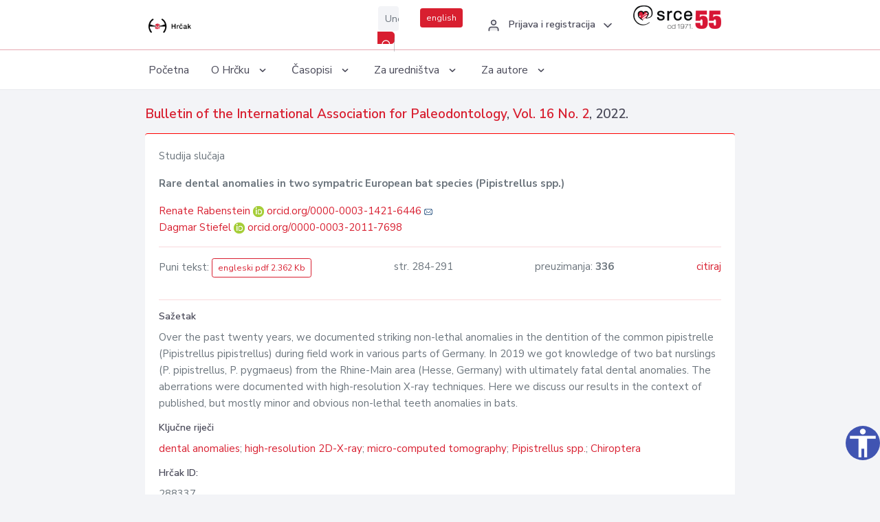

--- FILE ---
content_type: text/html; charset=UTF-8
request_url: https://hrcak.srce.hr/288337
body_size: 4877
content:
<!DOCTYPE html>
<html lang="hr">

<head>
    <meta charset="utf-8" />
    <title>Rare dental anomalies in two sympatric European bat species (Pipistrellus spp.)</title>
    <meta name="viewport" content="width=device-width, initial-scale=1.0">

            <meta name="description" content="Over the past twenty years, we documented striking non-lethal anomalies in the dentition of the common pipistrelle (Pipistrellus pipistrellus) during field work in various parts of Germany. In 2019 we got knowledge of two bat nurslings (P. pipistrell..." />
                <meta name="keywords" content="dental anomalies; high-resolution 2D-X-ray; micro-computed tomography; Pipistrellus spp.; Chiroptera" />
    
        <!-- Highwire Press -->
                                    <meta name="citation_title" content="Rare dental anomalies in two sympatric European bat species (Pipistrellus spp.)"/>
                                                <meta name="citation_author" content="Rabenstein, Renate"/>
                                                <meta name="citation_author" content="Stiefel, Dagmar"/>
                                                <meta name="citation_publication_date" content="2022/12/01"/>
                                                <meta name="citation_publisher" content="International Association for Paleodontology"/>
                                                <meta name="citation_journal_title" content="Bulletin of the International Association for Paleodontology"/>
                                                <meta name="citation_issn" content="1846-6273"/>
                                                <meta name="citation_volume" content="16"/>
                                                <meta name="citation_issue" content="2"/>
                                                <meta name="citation_pdf_url" content="https://hrcak.srce.hr/file/417445"/>
                                                <meta name="citation_language" content="en"/>
                                                <meta name="citation_firstpage" content="284"/>
                                                <meta name="citation_lastpage" content="291"/>
                                                <meta name="citation_keywords" content="dental anomalies; high-resolution 2D-X-ray; micro-computed tomography; Pipistrellus spp.; Chiroptera"/>
                        
    
    <meta content="Srce" name="author" />
    <meta http-equiv="X-UA-Compatible" content="IE=edge" />

    <!-- App favicon -->
    <link rel="shortcut icon" href="/javno/assets/images/favicon.ico">

    <!-- App css -->
    <link href="/javno/assets/css/bootstrap.min.css" rel="stylesheet" type="text/css" />
    <link href="/javno/assets/css/icons.min.css" rel="stylesheet" type="text/css" />
    <link href="/javno/assets/css/app.css" rel="stylesheet" type="text/css" />
    <!-- JATS -->
    <link href="/javno/assets/libs/jats/transform/hrcak/hrcak.css" rel="stylesheet" type="text/css" />

    <link href="/javno/assets/css/custom_selec2_css.css" rel="stylesheet" type="text/css" />

    
</head>


<body data-layout="topnav">
<a class="skip-main text-white" href="#skipToMain" aria-label="skoči na glavni sadržaj">
    Skoči na glavni sadržaj
</a>

<div class="wrapper">

    <div class="navbar navbar-expand flex-column flex-md-row navbar-custom">
        <div class="container-fluid">
            <!-- LOGO -->
            <a href="https://hrcak.srce.hr/" class="navbar-brand mr-0 mr-md-2 logo">
                    <span class="logo-lg">
                        <img src="/javno/assets/images/hrcak-logo2.png" alt="" height="34" />

                    </span>
                <span class="logo-sm">
                        <img src="/javno/assets/images/hrcak-logo2.png" alt="" height="24">
                    </span>
            </a>

            <ul class="navbar-nav bd-navbar-nav flex-row list-unstyled menu-left mb-0">
                <li class="">
                    <button class="button-menu-mobile open-left disable-btn">
                        <i data-feather="menu" class="menu-icon"></i>
                        <i data-feather="x" class="close-icon"></i>
                    </button>
                </li>
            </ul>

            <ul class="navbar-nav flex-row ml-auto d-flex list-unstyled topnav-menu float-right mb-0">

								<!-- Search -->
                                <li>
                    <div class="app-search">
                        <form action="/pretraga" title="Pretraži">
                            <div class="input-group">
                                <input type="text" aria-label="Unesite pojam za pretragu..." class="form-control searchInput" name="q" placeholder="Unesite pojam za pretragu...">
                                <div class="input-group-append">
                                    <button class="btn btn-primary" aria-label="Pretraži" type="submit" value="submit"> <i data-feather="search" class="serachIkona"></i></button>
                                </div>
                            </div>
                        </form>
                    </div>
                </li>
                
                <li>
                    <div class="app-search">

                      <div class="input-group">
                                                <a rel="alternate" hreflang="en" href="https://hrcak.srce.hr/en/288337" class="mr-0 mt-1 btn btn-primary btn-sm ">english</a>
                                              </div>

                    </div>
                </li>


                <li class="dropdown notification-list align-self-center profile-dropdown">
                    <a class="nav-link dropdown-toggle nav-user mr-0" data-toggle="dropdown" href="#" role="button"
                       aria-haspopup="false" aria-expanded="false">
                        <div class="media user-profile ">
                                                            <div class="media-body text-left">
                                    <h6 class="pro-user-name ml-2 my-0">
                                        <i data-feather="user" class="icon-dual icon-xs mr-2"></i>
                                        <span>Prijava i registracija</span>
                                    </h6>
                                </div>
                                                        <span data-feather="chevron-down" class="ml-2 align-self-center"></span>
                        </div>
                    </a>
                    <div class="dropdown-menu profile-dropdown-items dropdown-menu-right">
                                                    <a href="/login" class="dropdown-item notify-item">
                                <i data-feather="user" class="icon-dual icon-xs mr-2"></i>
                                <span>Prijava</span>
                            </a>
                            <a href="/korisnik/nova_autentikacija" class="dropdown-item notify-item">
                                <i data-feather="help-circle" class="icon-dual icon-xs mr-2"></i>
                                <span>Promjena načina <br>autentikacije</span>
                            </a>
                            <a href="/novi_korisnik" class="dropdown-item notify-item">
                                <i data-feather="settings" class="icon-dual icon-xs mr-2"></i>
                                <span>Registracija</span>
                            </a>
                                            </div>
                </li>


                <li class="d-none d-sm-block">
                    <div class="app-search">

                        <div class="input-group">
                            <a href="https://www.srce.unizg.hr" target="_blank"><img src="/javno/assets/images/srcelogo55.png" class="mr-0" alt="srce logo" height="34"></a>
                        </div>

                    </div>
                </li>


            </ul>
        </div>

    </div>
<div class="topnav shadow-sm">
        <div class="container-fluid">
            <nav class="navbar navbar-light navbar-expand-lg topbar-nav">
                <div class="collapse navbar-collapse" id="topnav-menu-content">
                    <ul class="metismenu" id="menu-bar">
                        <li class="menu-title">Navigation</li>

                        <li>
                            <a href="/">
                                <span class="badge badge-success float-right">1</span>
                                <span>Početna</span>
                            </a>
                        </li>
                        <li class="menu-title">O Hrčku</li>

                        <li>
                            <a href="javascript: void(0);">

                                <span> O Hrčku </span>
                                <span class="menu-arrow"></span>
                            </a>

                            <ul class="nav-second-level" aria-expanded="false">
                                <li>
                                    <a href="https://hrcak.srce.hr/o-hrcku">O Hrčku</a>
                                </li>
                                <li>
                                    <a href="https://hrcak.srce.hr/interoperabilnost">Interoperabilnost</a>
                                </li>
                                <li>
                                    <a href="https://hrcak.srce.hr/politike">Politike korištenja</a>
                                </li>
                                <li>
                                    <a href="https://hrcak.srce.hr/savjet-hrcka">Savjet Hrčka</a>
                                </li>
                                <li>
                                    <a href="https://hrcak.srce.hr/kontakt">Kontakt</a>
                                </li>
                                <li>
                                    <a href="https://www.srce.unizg.hr/redovna-odrzavanja-sustava#hrcak">Redovne nadogradnje</a>
                                </li>
                            </ul>
                        </li>



                        <li>
                            <a href="javascript: void(0);">

                                <span> Časopisi </span>
                                <span class="menu-arrow"></span>
                            </a>

                            <ul class="nav-second-level" aria-expanded="false">
                                <li>
                                    <a href="https://hrcak.srce.hr/popis_casopisa/abecedno">Abecedno</a>
                                </li>
                                <li>
                                    <a href="https://hrcak.srce.hr/podrucja">Po područjima</a>
                                </li>

                            </ul>
                        </li>
                        <li>
                            <a href="javascript: void(0);">

                                <span> Za uredništva </span>
                                <span class="menu-arrow"></span>
                            </a>

                            <ul class="nav-second-level" aria-expanded="false">
                                <li>
                                    <a href="https://hrcak.srce.hr/posjecenost">Posjećenost časopisa</a>
                                </li>
                                <li>
                                    <a href="https://hrcak.srce.hr/statusi">Statusi časopisa</a>
                                </li>
                                <li>
                                    <a href="https://wiki.srce.hr/pages/viewpage.action?pageId=27690837" target="_blank">Upute za administratore časopisa</a>
                                </li>
                                <li>
                                    <a href="https://hrcak.srce.hr/otvoreni-pristup">Izjava o otvorenom pristupu</a>
                                </li>
                                <li>
                                    <a href="https://hrcak.srce.hr/kriteriji">Kriteriji uvrštavanja časopisa</a>
                                </li>
                                <li>
                                    <a href="https://hrcak.srce.hr/novi_casopis">Prijava časopisa u Hrčak</a>
                                </li>
                                <li>
                                    <a href="https://hrcak.srce.hr/alati">Alati</a>
                                </li>
                            </ul>
                        </li>
                        <li>
                            <a href="javascript: void(0);">

                                <span> Za autore </span>
                                <span class="menu-arrow"></span>
                            </a>

                            <ul class="nav-second-level" aria-expanded="false">
                                <li>
                                    <a href="https://hrcak.srce.hr/prijava-radova">Prijava radova</a>
                                </li>
                                <li>
                                    <a href="https://hrcak.srce.hr/orcid">ORCID identifikator</a>
                                </li>

                            </ul>
                        </li>

                    </ul>
                </div>
            </nav>
        </div>
    </div>
        
    <div id="skipToMain">
            <div class="content-page">
            <div class="content">
                <div class="container-fluid">
                    <div class="row page-title">
                        <div class="col-md-12">
                            <h4 class="mb-1 mt-0">
                                <a href="https://hrcak.srce.hr/paleodontology">Bulletin of the International Association for Paleodontology</a>,
                                <a href="https://hrcak.srce.hr/broj/21964">Vol. 16  No. 2</a>, 2022.</h4>
                        </div>
                    </div>

                    <div class="row">
                        <div class="col-lg-12 col-xs-12 col-md-12">
                            <div class="card topBorder">
                                <div class="card-body">
                                    <p>Studija slučaja</p>
                                                                        <p><b>Rare dental anomalies in two sympatric European bat species (Pipistrellus spp.)</b></p>

                                    <p>
                                                                                                                                                                            <a href="https://hrcak.srce.hr/pretraga?type=napredna&amp;field[]=article_author_orcid&amp;term[]=0000-0003-1421-6446">
                                                    Renate Rabenstein
                                                </a>
                                                    <img alt="orcid id" src="https://hrcak.srce.hr/javno/assets/images/orcid-icon-16x16.png">
                                                    <a href="https://orcid.org/0000-0003-1421-6446">orcid.org/0000-0003-1421-6446</a>
                                            
                                                                                                                                                                                                                                                                                        <a href="mailto:&#114;&#101;nate&#x2e;rabenstein&#x40;&#115;e&#x6e;c&#x6b;enberg&#46;de"><img title="mail" src="https://hrcak.srce.hr/javno/assets/images/mail.gif"></a>
                                                                                                                                                                                        <br>
                                                                                                                                    <a href="https://hrcak.srce.hr/pretraga?type=napredna&amp;field[]=article_author_orcid&amp;term[]=0000-0003-2011-7698">
                                                    Dagmar Stiefel
                                                </a>
                                                    <img alt="orcid id" src="https://hrcak.srce.hr/javno/assets/images/orcid-icon-16x16.png">
                                                    <a href="https://orcid.org/0000-0003-2011-7698">orcid.org/0000-0003-2011-7698</a>
                                            
                                                                                                                                                                                                                                                                                                                                                                            <br>
                                                                            </p>
                                                                        <hr>
                                                                                                                     <div class="d-flex justify-content-between">
                                            <p>Puni tekst: <a class="btn btn-outline-primary btn-sm" href="https://hrcak.srce.hr/file/417445" target="_blank">engleski pdf 2.362 Kb</a></p>

                                                                                                                                        <p>str. 284-291</p>
                                                                                        <p>preuzimanja: <strong>336</strong></p>
                                            <p>
                                                <a href="#" id="cite_link">citiraj</a>
                                            </p>
                                        </div>

                                        
                                        <div id="cite" style="display: none;">
                                                                                            <p><b>APA 6th Edition</b></p>
                                                <p>Rabenstein, R. i Stiefel, D. (2022). Rare dental anomalies in two sympatric European bat species (Pipistrellus spp.). <i>Bulletin of the International Association for Paleodontology, 16</i> (2), 284-291. Preuzeto s https://hrcak.srce.hr/288337</p>
                                                                                                    <hr>
                                                                                                                                            <p><b>MLA 8th Edition</b></p>
                                                <p>Rabenstein, Renate i Dagmar Stiefel. "Rare dental anomalies in two sympatric European bat species (Pipistrellus spp.)." <i>Bulletin of the International Association for Paleodontology</i>, vol. 16, br. 2, 2022, str. 284-291. https://hrcak.srce.hr/288337. Citirano 21.01.2026.</p>
                                                                                                    <hr>
                                                                                                                                            <p><b>Chicago 17th Edition</b></p>
                                                <p>Rabenstein, Renate i Dagmar Stiefel. "Rare dental anomalies in two sympatric European bat species (Pipistrellus spp.)." <i>Bulletin of the International Association for Paleodontology</i> 16, br. 2 (2022): 284-291. https://hrcak.srce.hr/288337</p>
                                                                                                    <hr>
                                                                                                                                            <p><b>Harvard</b></p>
                                                <p>Rabenstein, R., i Stiefel, D. (2022). 'Rare dental anomalies in two sympatric European bat species (Pipistrellus spp.)', <i>Bulletin of the International Association for Paleodontology</i>, 16(2), str. 284-291. Preuzeto s: https://hrcak.srce.hr/288337 (Datum pristupa: 21.01.2026.)</p>
                                                                                                    <hr>
                                                                                                                                            <p><b>Vancouver</b></p>
                                                <p>Rabenstein R, Stiefel D. Rare dental anomalies in two sympatric European bat species (Pipistrellus spp.). Bulletin of the International Association for Paleodontology [Internet]. 2022 [pristupljeno 21.01.2026.];16(2):284-291. Dostupno na: https://hrcak.srce.hr/288337</p>
                                                                                                    <hr>
                                                                                                                                            <p><b>IEEE</b></p>
                                                <p>R. Rabenstein i D. Stiefel, "Rare dental anomalies in two sympatric European bat species (Pipistrellus spp.)", <i>Bulletin of the International Association for Paleodontology</i>, vol.16, br. 2, str. 284-291, 2022. [Online]. Dostupno na: https://hrcak.srce.hr/288337. [Citirano: 21.01.2026.]</p>
                                                                                            
                                        </div>

                                                                             
                                    
                                    
                                        <hr>

                                    <h6>Sažetak</h6>
                                    <p>Over the past twenty years, we documented striking non-lethal anomalies in the dentition of the common pipistrelle (Pipistrellus pipistrellus) during field work in various parts of Germany. In 2019 we got knowledge of two bat nurslings (P. pipistrellus, P. pygmaeus) from the Rhine-Main area (Hesse, Germany) with ultimately fatal dental anomalies. The aberrations were documented with high-resolution X-ray techniques. Here we discuss our results in the context of published, but mostly minor and obvious non-lethal teeth anomalies in bats.</p>
                                    <h6>Ključne riječi</h6>
                                    <p>
                                                                                    <a href="https://hrcak.srce.hr/pretraga?type=napredna&amp;field[]=article_keywords&amp;term[]=%22dental+anomalies%22">dental anomalies</a>;                                                                                    <a href="https://hrcak.srce.hr/pretraga?type=napredna&amp;field[]=article_keywords&amp;term[]=%22+high-resolution+2D-X-ray%22"> high-resolution 2D-X-ray</a>;                                                                                    <a href="https://hrcak.srce.hr/pretraga?type=napredna&amp;field[]=article_keywords&amp;term[]=%22+micro-computed+tomography%22"> micro-computed tomography</a>;                                                                                    <a href="https://hrcak.srce.hr/pretraga?type=napredna&amp;field[]=article_keywords&amp;term[]=%22+Pipistrellus+spp.%22"> Pipistrellus spp.</a>;                                                                                    <a href="https://hrcak.srce.hr/pretraga?type=napredna&amp;field[]=article_keywords&amp;term[]=%22+Chiroptera%22"> Chiroptera</a>                                                                            </p>
                                    <h6>Hrčak ID: </h6>
                                    <p>288337</p>
                                    <h6>URI</h6>
                                    <p><a href="https://hrcak.srce.hr/288337">https://hrcak.srce.hr/288337</a> </p>
                                    <h6>Datum izdavanja:</h6>
                                    <p>1.12.2022.</p>
                                                                            <p>
                                                                                            <img src="https://hrcak.srce.hr/javno/assets/images/cc/by-nc-nd.png" height="40">
                                                                                    </p>
                                                                        <p>
                                                                                                                                                                                                        </p>
                                    <p class="text-center mt-5">Posjeta: 1.178
                                        <a href="https://hrcak.srce.hr/posjecenost-objasnjenje">*</a>
                                    </p>
                                </div>
                            </div>
                        </div>

                    </div>

                    <!-- JATS -->
                    
                </div>
            </div>
        </div>


    </div>

    
    <script src = "https://ajax.googleapis.com/ajax/libs/jquery/2.1.3/jquery.min.js"></script>
    <script>
        $('#cite_link').click(function(){
            $('#cite').slideToggle('fast');
            return false;
        });
        $('#verzije_link').click(function(){
            $('#verzije').slideToggle('fast');
            return false;
        });
    </script>


    </div>

    <footer class="footer">
        <div class="container-fluid">
            <div class="row">

                <div class="col-12">
                    <div class="footerLinks">
                            <span>
                                2021 © Portal hrvatskih znanstvenih i stručnih časopisa - Hrčak
                            </span>
                        <div>
                            <a href="https://wiki.srce.hr/x/xIB3Aw" target="_blank">Izjava o pristupačnosti</a>
                            |

                                                            <a href="https://www.srce.unizg.hr/politika-privatnosti" target="_blank">Politika privatnosti</a>
                                                            |
                            <a href="/kontakt">Kontakt</a>
                        </div>

                    </div>

                </div>
            </div>
        </div>
    </footer>

</div>



<script src="/javno/assets/js/vendor.min.js"></script>
<script src="/javno/assets/libs/moment/moment.min.js"></script>
<script src="/javno/assets/js/app.min.js"></script>

<script src="/javno/assets/js/pristupacnost.js"></script>
<script>
    var options = {
        icon: {
            circular: true,
            img: 'accessibility',
        }
    }
    window.addEventListener('load', function () { new Pristupacnost(options); }, false);
</script>

<script>
    (function(i,s,o,g,r,a,m){i['GoogleAnalyticsObject']=r;i[r]=i[r]||function(){
        (i[r].q=i[r].q||[]).push(arguments)},i[r].l=1*new Date();a=s.createElement(o),
        m=s.getElementsByTagName(o)[0];a.async=1;a.src=g;m.parentNode.insertBefore(a,m)
    })(window,document,'script','https://www.google-analytics.com/analytics.js','ga');
    ga('create', 'UA-3867323-1', 'auto');
    ga('send', 'pageview');
</script>

</body>

</html>
